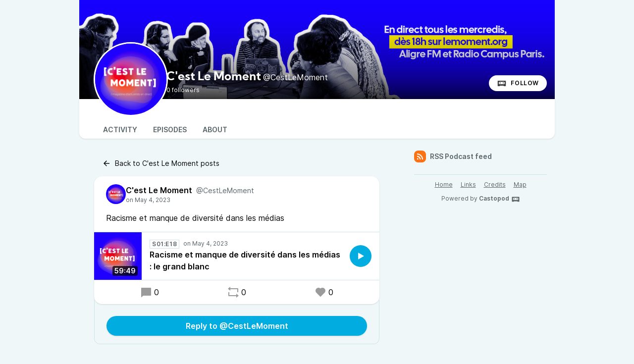

--- FILE ---
content_type: text/html; charset=UTF-8
request_url: https://pod.debrouillonet.org/@CestLeMoment/posts/8ab0194e-ede2-4061-ac27-61fdebbd27e8
body_size: 4661
content:

<!DOCTYPE html>
<html lang="en">

<head>
    <meta charset="UTF-8"/>
    <meta name="viewport" content="width=device-width, initial-scale=1.0"/>
    <link rel="icon" type="image/x-icon" href="https://pod.debrouillonet.org/favicon.ico" />
    <link rel="apple-touch-icon" href="https://pod.debrouillonet.org/icon-180.png">
    <link rel="manifest" href="/@CestLeMoment/manifest.webmanifest">
    <meta name="theme-color" content="#00ACE0">
    <script>
    // Check that service workers are supported
    if ('serviceWorker' in navigator) {
        // Use the window load event to keep the page load performant
        window.addEventListener('load', () => {
            navigator.serviceWorker.register('/sw.js');
        });
    }
    </script>

    <title>C&apos;est Le Moment&apos;s post</title>
<meta name="title" content="C&apos;est Le Moment&apos;s post" />
<meta name="description" content="Racisme et manque de diversité dans les médias" />
<link rel="canonical" href="https://pod.debrouillonet.org/@CestLeMoment/posts/8ab0194e-ede2-4061-ac27-61fdebbd27e8" />
<link rel="alternate" type="application/activity+json" href="https://pod.debrouillonet.org/@CestLeMoment/posts/8ab0194e-ede2-4061-ac27-61fdebbd27e8" />
<meta property="twitter:title" content="C&apos;est Le Moment&apos;s post" />
<meta property="twitter:description" content="Racisme et manque de diversité dans les médias" />
<meta property="twitter:card" content="summary_large_image" />
<meta property="twitter:image" content="https://pod.debrouillonet.org/podcast/podcasts/CestLeMoment/cover_federation.png" />
<meta property="og:title" content="C&apos;est Le Moment&apos;s post" />
<meta property="og:description" content="Racisme et manque de diversité dans les médias" />
<meta property="og:image" content="https://pod.debrouillonet.org/podcast/podcasts/CestLeMoment/cover_federation.png" />
<meta property="og:site_name" content="Les podcasts hébergés par les petits débrouillards" />
<script type="application/ld+json">{"@context":"https:\/\/schema.org","@graph":[{"@id":"https:\/\/pod.debrouillonet.org\/@CestLeMoment\/posts\/8ab0194e-ede2-4061-ac27-61fdebbd27e8","datePublished":"2023-05-04T10:00:00+0000","author":{"name":"C'est Le Moment","url":"https:\/\/pod.debrouillonet.org\/@CestLeMoment","@type":"Person","@context":"https:\/\/schema.org\/"},"text":"Racisme et manque de diversit\u00e9 dans les m\u00e9dias","sharedContent":{"headline":"Racisme et manque de diversit\u00e9 dans les m\u00e9dias : le grand blanc","url":"https:\/\/pod.debrouillonet.org\/@CestLeMoment\/episodes\/racisme-et-manque-de-diversite-dans-les-medias-le-grand-blanc","author":{"name":"Le Moment","@type":"Person","@context":"https:\/\/schema.org\/"},"@type":"Audio","@context":"https:\/\/schema.org\/"},"@type":"SocialMediaPosting","@context":"https:\/\/schema.org\/"}]}</script>
    <link rel='stylesheet' type='text/css' href='/themes/colors' />
        <link rel="stylesheet" href="/assets/styles/index-DT0vgPNY.css"/>        <script type="module" src="/assets/Dropdown-BAJGUBlJ.js"></script>    <script type="module" src="/assets/Tooltip-DCLjzye9.js"></script>    <script type="module" src="/assets/app.ts-DVngELvg.js"></script>        <script type="module" src="/assets/Time-CpQjpffZ.js"></script>    <script type="module" src="/assets/Tooltip-DCLjzye9.js"></script>    <script type="module" src="/assets/podcast.ts-B3d1pyc-.js"></script>        <link rel="stylesheet" href="/assets/light-JeDKRO0_.css"/>    <script type="module" src="/assets/light-JV_CrsyA.js"></script>    <script type="module" src="/assets/state-CnSgD_Wc.js"></script>    <script type="module" src="/assets/play-episode-button-NzC1eZR8.js"></script>    <script type="module" src="/assets/audio-player.ts-Cfooe5YJ.js"></script></head>

<body class="flex flex-col min-h-screen mx-auto md:min-h-full md:grid md:grid-cols-podcast bg-base theme-lake">
    
    <header class="min-h-[200px] relative z-50 flex flex-col-reverse justify-between w-full gap-x-2 col-start-2 bg-top bg-no-repeat bg-cover sm:flex-row sm:items-end bg-header aspect-[3/1]" style="background-image: url('https://pod.debrouillonet.org/podcast/podcasts/CestLeMoment/banner_medium.webp');">
        <div class="absolute bottom-0 left-0 w-full h-full backdrop-gradient mix-blend-multiply"></div>
        <div class="z-10 flex items-center pl-4 -mb-6 md:pl-8 md:-mb-8 gap-x-4">
            <img src="https://pod.debrouillonet.org/podcast/podcasts/CestLeMoment/cover_thumbnail.webp" alt="C&#039;est Le Moment" class="h-24 rounded-full sm:h-28 md:h-36 ring-3 ring-background-elevated aspect-square" loading="lazy" />
            <div class="relative flex flex-col text-white -top-3 sm:top-0 md:top-2">
                <h1 class="text-lg font-bold leading-none line-clamp-2 md:leading-none md:text-2xl font-display">C&#039;est Le Moment<span class="ml-1 font-sans text-base font-normal">@CestLeMoment</span></h1>
                <div class="">
                                        <span class="text-xs">0 followers</span>
                </div>
            </div>
        </div>
        <div class="z-10 inline-flex items-center self-end mt-2 mr-2 sm:mb-4 sm:mr-4 gap-x-2">
                        <a href="https://pod.debrouillonet.org/@CestLeMoment/follow" onclick="window.open('https://pod.debrouillonet.org/@CestLeMoment/follow', '_blank', 'width=420,height=620,scrollbars=yes,menubar=no,status=yes,resizable=yes,screenx=0,screeny=0'); return false;" class="group inline-flex items-center px-4 text-xs tracking-wider font-semibold text-black uppercase rounded-full leading-8 shadow focus:ring-accent bg-white"><svg class="mr-2 text-xl text-black/75 group-hover:text-black" fill="currentColor" viewBox="0 0 24 24" width="1em" height="1em"><path fill="none" d="M0,0H24V24H0Z"/><path d="M17.13,11.69a1.28,1.28,0,0,1-.26.8,2.91,2.91,0,0,0-1.09-.3,2.12,2.12,0,0,0-1.15.35,1.36,1.36,0,0,1-.29-.85,1.4,1.4,0,1,1,2.79,0ZM8.26,10.28a1.39,1.39,0,0,0-1.14,2.2,2.84,2.84,0,0,1,1.09-.3,2.12,2.12,0,0,1,1.15.35,1.36,1.36,0,0,0,.29-.85A1.39,1.39,0,0,0,8.26,10.28ZM22,7.19V17.8a1.34,1.34,0,0,1-1.34,1.35H17.17s-.36-.65-.49-.86a.57.57,0,0,0-.45-.19H7.75a.54.54,0,0,0-.46.19c-.17.23-.5.86-.5.86H3.35A1.35,1.35,0,0,1,2,17.81V7.2A1.35,1.35,0,0,1,3.34,5.85H20.65A1.35,1.35,0,0,1,22,7.19Zm-2.6,4.39a2.82,2.82,0,0,0-2.84-2.86H7.43a2.85,2.85,0,0,0,0,5.7h9.13A2.84,2.84,0,0,0,19.4,11.58Z"/></svg>Follow</a>        </div>
    </header>
    <nav class="sticky z-40 flex col-start-2 pt-8 shadow bg-elevated gap-x-2 md:gap-x-4 md:px-8 -top-6 md:-top-10 rounded-conditional-b-xl md:pt-12 ">
                    <a href="/@CestLeMoment" class="px-4 py-1 text-sm font-semibold uppercase focus:ring-accent border-b-4 text-skin-muted hover:text-skin-base hover:border-subtle border-transparent">Activity</a>
                    <a href="/@CestLeMoment/episodes" class="px-4 py-1 text-sm font-semibold uppercase focus:ring-accent border-b-4 text-skin-muted hover:text-skin-base hover:border-subtle border-transparent">Episodes</a>
                    <a href="/@CestLeMoment/about" class="px-4 py-1 text-sm font-semibold uppercase focus:ring-accent border-b-4 text-skin-muted hover:text-skin-base hover:border-subtle border-transparent">About</a>
        <button type="button" class="p-2 ml-auto rotate-180 rounded-full md:hidden focus:ring-accent" data-sidebar-toggler="toggler" aria-label="Toggle sidebar"><svg xmlns="http://www.w3.org/2000/svg" width="1em" height="1em" viewBox="0 0 24 24"><path fill="currentColor" d="M3 4h18v2H3zm0 7h12v2H3zm0 7h18v2H3z"/></svg></button>
</nav>        <div class="relative grid items-start flex-1 col-start-2 grid-cols-podcastMain gap-x-6">
        <main class="w-full max-w-xl col-start-1 row-start-1 py-6 mx-auto col-span-full md:col-span-1">
            <nav class="py-2">
    <a href="/@CestLeMoment"
    class="inline-flex items-center px-4 py-2 text-sm focus:ring-accent"><svg class="mr-2 text-lg" xmlns="http://www.w3.org/2000/svg" width="1em" height="1em" viewBox="0 0 24 24"><path fill="currentColor" d="M7.828 11H20v2H7.828l5.364 5.364l-1.414 1.414L4 12l7.778-7.778l1.414 1.414z"/></svg>Back to C&#039;est Le Moment posts</a>
</nav>
<div class="pb-12">
    <article class="relative z-10 w-full shadow bg-elevated sm:rounded-conditional-2xl">
    <header class="flex px-6 py-4 gap-x-2">
        <img src="https://pod.debrouillonet.org/podcast/podcasts/CestLeMoment/cover_federation.png" alt="C&#039;est Le Moment" class="w-10 h-10 rounded-full aspect-square" loading="lazy" />
        <div class="flex flex-col min-w-0">
            <a href="https://pod.debrouillonet.org/@CestLeMoment" class="flex items-baseline hover:underline" >
                <span class="mr-2 font-semibold truncate">C&#039;est Le Moment</span>
                <span class="text-sm truncate text-skin-muted">@CestLeMoment</span>
            </a>
            <a href="/@CestLeMoment/posts/8ab0194e-ede2-4061-ac27-61fdebbd27e8"
            class="text-xs text-skin-muted">
                    <relative-time tense="auto" class="" datetime="2023-05-04T10:00:00+00:00">
        <time
            datetime="2023-05-04T10:00:00+00:00"
            title="2023-05-04 10:00:00">May 4, 2023</time>
    </relative-time>            </a>
        </div>
    </header>
            <div class="px-6 mb-4 post-content">Racisme et manque de diversité dans les médias</div>
                <div class="flex items-center border-y border-subtle">
    <div class="relative">
        <time class="absolute px-1 text-sm font-semibold text-white rounded bg-black/75 bottom-2 right-2" datetime="PT3589.878S">
            59:49        </time>
                <img
            src="https://pod.debrouillonet.org/podcast/podcasts/CestLeMoment/racisme-et-manque-de-diversite-dans-les-medias-le-grand-blanc_thumbnail.webp"
            alt="Racisme et manque de diversité dans les médias : le grand blanc" class="w-24 h-24 aspect-square" loading="lazy" />
    </div>
    <div class="flex flex-col flex-1 px-4 py-2">
        <div class="inline-flex">
            <abbr class="tracking-wider text-xs font-semibold text-skin-muted px-1 border border-subtle mr-2 !no-underline" title="Season 01 episode 18" data-tooltip="bottom">S01:E18</abbr>                <relative-time tense="auto" class="text-xs whitespace-nowrap text-skin-muted" datetime="2023-05-04T10:00:00+00:00">
        <time
            datetime="2023-05-04T10:00:00+00:00"
            title="2023-05-04 10:00:00">May 4, 2023</time>
    </relative-time>        </div>
        <a href="https://pod.debrouillonet.org/@CestLeMoment/episodes/racisme-et-manque-de-diversite-dans-les-medias-le-grand-blanc" class="flex items-baseline font-semibold line-clamp-2" title="Racisme et manque de diversité dans les médias : le grand blanc">Racisme et manque de diversité dans les médias : le grand blanc</a>
    </div>
            <play-episode-button
            class="mr-4"
            id="1_9"
            imageSrc="https://pod.debrouillonet.org/podcast/podcasts/CestLeMoment/racisme-et-manque-de-diversite-dans-les-medias-le-grand-blanc_thumbnail.webp"
            title="Racisme et manque de diversité dans les médias : le grand blanc"
            podcast="C&#039;est Le Moment"
            src="https://pod.debrouillonet.org/audio/@CestLeMoment/racisme-et-manque-de-diversite-dans-les-medias-le-grand-blanc.mp3?_from=-+Website+-"
            mediaType="audio/mpeg"
            playLabel="Play"
            playingLabel="Playing"></play-episode-button>
    </div>        <footer class="flex justify-around px-6 py-3">
        <a href="https://pod.debrouillonet.org/@CestLeMoment/posts/8ab0194e-ede2-4061-ac27-61fdebbd27e8" class="inline-flex items-center hover:underline" title="0 replies"><svg class="text-2xl mr-1 opacity-40" xmlns="http://www.w3.org/2000/svg" width="1em" height="1em" viewBox="0 0 24 24"><path fill="currentColor" d="M6.455 19L2 22.5V4a1 1 0 0 1 1-1h18a1 1 0 0 1 1 1v14a1 1 0 0 1-1 1z"/></svg>0</a>    <a href="https://pod.debrouillonet.org/@CestLeMoment/posts/8ab0194e-ede2-4061-ac27-61fdebbd27e8/remote/reblog" onclick="window.open('https://pod.debrouillonet.org/@CestLeMoment/posts/8ab0194e-ede2-4061-ac27-61fdebbd27e8/remote/reblog', '_blank', 'width=420,height=620,scrollbars=yes,menubar=no,status=yes,resizable=yes,screenx=0,screeny=0'); return false;" class="inline-flex items-center hover:underline" title="0 shares"><svg class="text-2xl mr-1 opacity-40" xmlns="http://www.w3.org/2000/svg" width="1em" height="1em" viewBox="0 0 24 24"><path fill="currentColor" d="M6 4h15a1 1 0 0 1 1 1v7h-2V6H6v3L1 5l5-4zm12 16H3a1 1 0 0 1-1-1v-7h2v6h14v-3l5 4l-5 4z"/></svg>0</a>    <a href="https://pod.debrouillonet.org/@CestLeMoment/posts/8ab0194e-ede2-4061-ac27-61fdebbd27e8/remote/favourite" onclick="window.open('https://pod.debrouillonet.org/@CestLeMoment/posts/8ab0194e-ede2-4061-ac27-61fdebbd27e8/remote/favourite', '_blank', 'width=420,height=620,scrollbars=yes,menubar=no,status=yes,resizable=yes,screenx=0,screeny=0'); return false;" class="inline-flex items-center hover:underline" title="0 favourites"><svg class="text-2xl mr-1 opacity-40" xmlns="http://www.w3.org/2000/svg" width="1em" height="1em" viewBox="0 0 24 24"><path fill="currentColor" d="M12.001 4.529a6 6 0 0 1 8.242.228a6 6 0 0 1 .236 8.236l-8.48 8.492l-8.478-8.492a6 6 0 0 1 8.48-8.464"/></svg>0</a>    </footer>
</article>
<div class="-mt-2 overflow-hidden border-b border-l border-r border-subtle post-replies rounded-b-xl">
    <div class="px-6 pt-8 pb-4 bg-base">
                    <a href="https://pod.debrouillonet.org/@CestLeMoment/posts/8ab0194e-ede2-4061-ac27-61fdebbd27e8/remote/reply" onclick="window.open('https://pod.debrouillonet.org/@CestLeMoment/posts/8ab0194e-ede2-4061-ac27-61fdebbd27e8/remote/reply', '_blank', 'width=420,height=620,scrollbars=yes,menubar=no,status=yes,resizable=yes,screenx=0,screeny=0'); return false;" class="text-center justify-center font-semibold rounded-full shadow relative z-10 px-4 py-2 w-full bg-accent-base text-accent-contrast inline-flex items-center hover:bg-accent-hover">Reply to @CestLeMoment</a>            </div>

    </div></div>
        </main>
        <div data-sidebar-toggler="backdrop" class="absolute top-0 left-0 z-10 hidden w-full h-full bg-backdrop/75 md:hidden" role="button" tabIndex="0" aria-label="Close"></div>
<aside id="podcast-sidebar" data-sidebar-toggler="sidebar" data-toggle-class="hidden" data-hide-class="hidden" class="z-20 hidden h-full col-span-1 col-start-2 row-start-1 p-4 py-6 shadow-2xl md:shadow-none md:block bg-base">
    <div class="sticky z-10 bg-base top-12">
        <a href="https://pod.debrouillonet.org/@CestLeMoment/feed.xml" class="inline-flex items-center mb-6 text-sm font-semibold focus:ring-accent text-skin-muted hover:text-skin-base group" target="_blank" rel="noopener noreferrer">
            <svg class=" mr-2 bg-orange-500 text-xl text-white group-hover:bg-orange-700 p-1 w-6 h-6 inline-flex items-center justify-center rounded-lg" xmlns="http://www.w3.org/2000/svg" width="1em" height="1em" viewBox="0 0 24 24"><path fill="currentColor" d="M3 3c9.941 0 18 8.059 18 18h-3c0-8.284-6.716-15-15-15zm0 7c6.075 0 11 4.925 11 11h-3a8 8 0 0 0-8-8zm0 7a4 4 0 0 1 4 4H3z"/></svg>RSS Podcast feed        </a>
        
                <footer class="flex flex-col items-center py-2 text-xs text-center border-t border-subtle text-skin-muted">
            <nav class="inline-flex mb-2 flex-wrap gap-y-1 justify-center"><a href="https://pod.debrouillonet.org" class="px-2 py-1 underline hover:no-underline focus:ring-accent">Home</a><a href="https://pod.debrouillonet.org/@CestLeMoment/links" class="px-2 py-1 underline hover:no-underline focus:ring-accent">Links</a><a href="https://pod.debrouillonet.org/credits" class="px-2 py-1 underline hover:no-underline focus:ring-accent">Credits</a><a href="https://pod.debrouillonet.org/map" class="px-2 py-1 underline hover:no-underline focus:ring-accent">Map</a></nav>            <div class="flex flex-col">
                <p></p>
                <p>Powered by <a class="inline-flex font-semibold text-skin-muted hover:underline focus:ring-accent" href="https://castopod.org" target="_blank" rel="noreferrer noopener">Castopod<svg class="ml-1 text-lg" fill="currentColor" viewBox="0 0 24 24" width="1em" height="1em"><path fill="none" d="M0,0H24V24H0Z"/><path d="M17.13,11.69a1.28,1.28,0,0,1-.26.8,2.91,2.91,0,0,0-1.09-.3,2.12,2.12,0,0,0-1.15.35,1.36,1.36,0,0,1-.29-.85,1.4,1.4,0,1,1,2.79,0ZM8.26,10.28a1.39,1.39,0,0,0-1.14,2.2,2.84,2.84,0,0,1,1.09-.3,2.12,2.12,0,0,1,1.15.35,1.36,1.36,0,0,0,.29-.85A1.39,1.39,0,0,0,8.26,10.28ZM22,7.19V17.8a1.34,1.34,0,0,1-1.34,1.35H17.17s-.36-.65-.49-.86a.57.57,0,0,0-.45-.19H7.75a.54.54,0,0,0-.46.19c-.17.23-.5.86-.5.86H3.35A1.35,1.35,0,0,1,2,17.81V7.2A1.35,1.35,0,0,1,3.34,5.85H20.65A1.35,1.35,0,0,1,22,7.19Zm-2.6,4.39a2.82,2.82,0,0,0-2.84-2.86H7.43a2.85,2.85,0,0,0,0,5.7h9.13A2.84,2.84,0,0,0,19.4,11.58Z"/></svg></a></p>
            </div>
        </footer>
    </div>
</aside>    </div>

    
</body>


--- FILE ---
content_type: application/javascript
request_url: https://pod.debrouillonet.org/assets/app.ts-DVngELvg.js
body_size: -8
content:
import{D as o}from"./Dropdown-BAJGUBlJ.js";import{T as r}from"./Tooltip-DCLjzye9.js";o();r();
//# sourceMappingURL=app.ts-DVngELvg.js.map


--- FILE ---
content_type: application/javascript
request_url: https://pod.debrouillonet.org/assets/play-episode-button-NzC1eZR8.js
body_size: 5018
content:
import{i as y,n as i,r as d,a as u,x as c,t as h}from"./state-CnSgD_Wc.js";var b=Object.defineProperty,v=Object.getOwnPropertyDescriptor,a=(e,t,s,l)=>{for(var r=l>1?void 0:l?v(t,s):t,n=e.length-1,p;n>=0;n--)(p=e[n])&&(r=(l?p(t,s,r):p(r))||r);return l&&r&&b(t,s,r),r};let o=class extends u{constructor(){super(...arguments),this.id="0",this.src="",this.mediaType="",this._playbackSpeed=1,this._events=[{name:"canplay",onEvent:e=>{var t;(t=e.target)==null||t.play()}},{name:"play",onEvent:()=>{this.isPlaying=!0}},{name:"pause",onEvent:()=>{this.isPlaying=!1}},{name:"ratechange",onEvent:e=>{var t;this._playbackSpeed=(t=e.target)==null?void 0:t.playbackRate}}]}async connectedCallback(){super.connectedCallback(),await this._elementReady("div[id=castopod-audio-player]"),await this._elementReady("div[id=castopod-audio-player] audio"),this._castopodAudioPlayer=document.body.querySelector("div[id=castopod-audio-player]"),this._audio=this._castopodAudioPlayer.querySelector("audio")}_elementReady(e){return new Promise(t=>{const s=document.querySelector(e);s&&t(s),new MutationObserver((l,r)=>{Array.from(document.querySelectorAll(e)).forEach(n=>{t(n),r.disconnect()})}).observe(document.documentElement,{childList:!0,subtree:!0})})}play(){const e=this._castopodAudioPlayer.dataset.episode,t=e===this.id;if(e==="-1"&&this._showPlayer(),t)this._audio.play();else{const s=document.querySelector(`play-episode-button[id="${e}"]`);s&&this._flushLastPlayButton(s),this._loadEpisode()}}pause(){this._audio.pause()}_showPlayer(){this._castopodAudioPlayer.style.display="",document.body.classList.add("pb-[105px]","sm:pb-[52px]")}_flushLastPlayButton(e){e.isPlaying=!1;for(const t of e._events)e._audio.removeEventListener(t.name,t.onEvent,!1);this._playbackSpeed=e._playbackSpeed}_loadEpisode(){this._castopodAudioPlayer.dataset.episode=this.id,this._audio.src=this.src,this._audio.load(),this._audio.playbackRate=this._playbackSpeed;for(const l of this._events)this._audio.addEventListener(l.name,l.onEvent,!1);const e=this._castopodAudioPlayer.querySelector("img");e&&(e.src=this.imageSrc,e.alt=this.title);const t=this._castopodAudioPlayer.querySelector('p[id="castopod-player-title"]');t&&(t.title=this.title,t.innerHTML=this.title);const s=this._castopodAudioPlayer.querySelector('p[id="castopod-player-podcast"]');s&&(s.title=this.podcast,s.innerHTML=this.podcast)}render(){return c`<button
      class="${this.isPlaying?"playing":""}"
      @click="${this.isPlaying?this.pause:this.play}"
      title="${this.isPlaying?this.playingLabel:this.playLabel}"
    >
      ${this.isPlaying?c`<svg
            class="animate-spin"
            viewBox="0 0 24 24"
            fill="currentColor"
            width="1em"
            height="1em"
          >
            <g>
              <path fill="none" d="M0 0h24v24H0z" />
              <path
                d="M13 9.17A3 3 0 1 0 15 12V2.458c4.057 1.274 7 5.064 7 9.542 0 5.523-4.477 10-10 10S2 17.523 2 12 6.477 2 12 2c.337 0 .671.017 1 .05v7.12z"
              />
            </g>
          </svg>`:c`<svg
            viewBox="0 0 24 24"
            fill="currentColor"
            width="1em"
            height="1em"
          >
            <path fill="none" d="M0 0h24v24H0z" />
            <path
              d="M7.752 5.439l10.508 6.13a.5.5 0 0 1 0 .863l-10.508 6.13A.5.5 0 0 1 7 18.128V5.871a.5.5 0 0 1 .752-.432z"
            />
          </svg>`}
    </button>`}};o.styles=y`
    button {
      background-color: hsl(var(--color-accent-base));
      cursor: pointer;
      display: inline-flex;
      align-items: center;
      padding: 0.5rem 0.5rem;
      font-size: 0.875rem;
      line-height: 1.25rem;
      border: 2px solid transparent;
      border-radius: 9999px;

      box-shadow: 0 1px 2px 0 rgba(0, 0, 0, 0.05);
    }

    button:hover {
      background-color: hsl(var(--color-accent-hover));
    }

    button:focus {
      outline: none;
      box-shadow:
        0 0 0 2px hsl(var(--color-background-base)),
        0 0 0 4px hsl(var(--color-accent-base));
    }

    button.playing {
      background-color: hsl(var(--color-background-base));
      border: 2px solid hsl(var(--color-accent-base));
    }

    button.playing:hover {
      background-color: hsl(var(--color-background-elevated));
    }

    button.playing svg {
      color: hsl(var(--color-accent-base));
    }

    svg {
      font-size: 1.5rem;
      color: hsl(var(--color-accent-contrast));
    }

    @keyframes spin {
      to {
        transform: rotate(360deg);
      }
    }

    .animate-spin {
      animation: spin 3s linear infinite;
    }
  `;a([i()],o.prototype,"id",2);a([i()],o.prototype,"src",2);a([i()],o.prototype,"mediaType",2);a([i()],o.prototype,"title",2);a([i()],o.prototype,"podcast",2);a([i()],o.prototype,"imageSrc",2);a([i()],o.prototype,"playLabel",2);a([i()],o.prototype,"playingLabel",2);a([i({attribute:!1})],o.prototype,"_castopodAudioPlayer",2);a([i({attribute:!1})],o.prototype,"_audio",2);a([d()],o.prototype,"isPlaying",2);a([d()],o.prototype,"_playbackSpeed",2);a([d()],o.prototype,"_events",2);o=a([h("play-episode-button")],o);
//# sourceMappingURL=play-episode-button-NzC1eZR8.js.map
